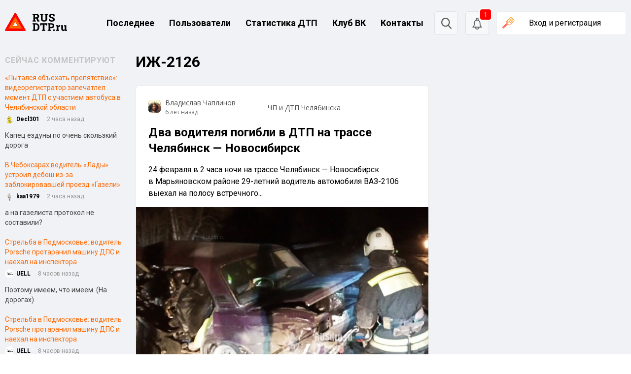

--- FILE ---
content_type: application/javascript; charset=utf-8
request_url: https://rusdtp.ru/wp-content/themes/rusdtp-fresh/assets/js/evacuator-form.js?ver=1653418902
body_size: 2647
content:
document.addEventListener('DOMContentLoaded', function () {

    const addr_input = document.querySelector('#address_input_js input') // acf

    if (!addr_input)
        return

    const api_url = "https://suggestions.dadata.ru/suggestions/api/4_1/rs/suggest/address";
    const fias_id_input = document.querySelector('#address_fias_id_input_js input') // acf
    const results = document.querySelector('#suggests_res_js')
    const loader = document.querySelector('.suggests-res__loadbar')
    const items = document.querySelector('.suggests-res__items')
    const item_tpl = items.innerHTML

    console.log(loader);

    const show = el => el.removeAttribute('hidden')
    const hide = el => el.setAttribute('hidden', '')

    // search input keypress
    const hold_ms = 200
    let tm
    // handle special keypress
    addr_input.addEventListener('keydown', ev => {
        let active_item = items.querySelector('.active')

        if ('ArrowUp' === ev.key || 'ArrowDown' === ev.key) {

            for (let el of items.children) {
                el.classList.remove('active')
            }

            let item

            if ('ArrowUp' === ev.key)
                item = active_item ? active_item.previousElementSibling : items.lastElementChild
            else
                item = active_item ? active_item.nextElementSibling : items.firstElementChild

            item.classList.add('active')
            ev.preventDefault()
        } else if (active_item && 'Enter' === ev.key) {
            ev.preventDefault() // чтобы форма не сабмитилась по интеру в поле
            active_item.dispatchEvent(new CustomEvent('click', {bubbles: true}))
        } else if ('Escape' === ev.key) {
            hide(results)
        }
    })

    addr_input.addEventListener('input', ev => {
        // handle query
        let query = addr_input.value.trim()

        clearTimeout(tm)
        tm = setTimeout(() => {

            get_sugests(query)
                .then(json => {
                    fias_id_input.value = ''

                    let suggests_html = []

                    // Сортировка - дома поднимаются в начало списка
                    json.suggestions.sort((a, b) => b.data.house ? 1 : -1)

                    for (let info of json.suggestions) {

                        let item_html = item_tpl.replace('{address}', info.value)

                        // нам подходят только адреса домов
                        if (info.data.house) {
                            // Если адрес совпадает с возвращаемым адресом от Dadata
                            let activeClassCss = query === info.value ? ' active' : '';

                            item_html = item_html
                                .replace('{fias_id}', info.data.fias_id)
                                .replace('{css_class}', '--ok' + activeClassCss)
                        }
                        // маркировка что это фейковый выбор
                        else {
                            item_html = item_html
                                .replace('{fias_id}', '')
                                .replace('{css_class}', '--not-ok')
                        }

                        suggests_html.push(item_html)
                    }

                    items.innerHTML = suggests_html.join('')
                })
                .catch(error => {
                    items.innerHTML = `ERROR: ${error}`
                })
                .finally(() => {
                    show(items)
                    hide(loader)
                })


        }, hold_ms)
    })

    // ajax get data
    const cache = {}
    const get_sugests = function (query) {

        hide(items)
        show(results)
        show(loader)

        if (cache[query]) {
            return new Promise(resolve => resolve(cache[query]))
        }

        let options = {
            method: "POST",
            mode: "cors",
            headers: {
                "Content-Type": "application/json",
                "Accept": "application/json",
                "Authorization": "Token " + document.querySelector('#form-adv').dataset['dadata_token']
            },
            body: JSON.stringify({
                query: addr_input.value,
                count: 10,
                locations: [
                    {country_iso_code: 'RU'}
                ]
            })
        }

        return fetch(api_url, options)
            .then(response => response.json())
            .then(json => cache[query] = json)

    };

    // .suggests_item_js click
    document.addEventListener('click', ev => {

        if (ev.target.matches('.suggests_item_js')) {
            const fias_id = ev.target.dataset['fias_id']

            // fias указан - значит выбран дом
            if (fias_id) {
                fias_id_input.value = fias_id
                addr_input.value = ev.target.innerText
                hide(results)
            }
            // если не указан fias значит выбран не дом (неподходищй адрес)
            else {
                addr_input.value = ev.target.innerText + ' '
                addr_input.focus()
            }

            try {
                results.querySelector('.active').classList.remove('active')
            } catch (e) {
            }
        }

    })
})

jQuery(document).ready(function ($) {
    // Подсчёт количества символов для полей
    (function () {
        let countingSymbols = function (el, wrapper, tag) {
            let $el = $(el);
            let $wrap = $el.find(wrapper);
            let $input = $wrap.find(tag);
            let countMax = $input.attr('maxlength');
            let $counter = $(`
                <div class="symbols-counter">
                    <span class="--current">0</span>/<span class="--max">${countMax}</span>
                </div>
            `);

            $input.after($counter);

            $input.keyup(function () {
                $counter.find('.--current').text($input.val().length);
            });

            $input.keyup();
        }

        countingSymbols('div[data-name="about_short"]', '.acf-input-wrap', 'input');
        countingSymbols('div[data-name="about_full"]', '.acf-input', 'textarea');
    })();

    // Маска для телефона
    (function () {
        let $input = $('.form-adv div[data-name="phone"] input');

        if ($input.length) {
            IMask($input.get(0), {
                mask: '0 000 000-00-00',
            });
        }
    })();

    // Онлайн чтение и вывод превью изображения
    (function () {
        let $mainBox = $('.form-adv [data-name="photo"]');
        let $box = $mainBox.find('.hide-if-value');
        let $label = $box.find('.acf-basic-uploader');
        let $btn = $box.find('.--remove');

        function reset() {
            $box.removeClass('--load');
            $label.css('background-image', '');
            $mainBox.find('input').each(function () {
                $(this).val('');
            });
        }

        function readURL(input) {
            if (input.files && input.files[0]) {
                var reader = new FileReader();

                reader.onload = function (e) {
                    $label.css('background-image', 'url(' + e.target.result + ')');
                }

                reader.readAsDataURL(input.files[0]);
            }
        }

        $label.find('[type="file"]').change(function () {
            $box.addClass('--load');
            readURL(this);
        });

        $btn.click(function () {
            reset();
        });

        let $imageWrap = $mainBox.find('.show-if-value.image-wrap');
        $imageWrap.find('img').each(function () {
            let src = $(this).attr('src');

            if (src) {
                $imageWrap.css('background-image', 'url(' + src + ')');
            }
        });
    })();

    // Поле "Грузоподъёмность" - разрешить только цифры
    (function () {
        let $input = $('.form-adv div[data-name="payload"] input');

        $input.on('keyup', function () {
            let number = $(this).val();

            if (number) {
                $(this).val(number.replace(/\D/, ''));
            }
        });
    })();
});

--- FILE ---
content_type: image/svg+xml
request_url: https://rusdtp.ru/wp-content/themes/rusdtp-fresh/assets/images/more.svg
body_size: 249
content:
<svg width="17" height="17" viewBox="0 0 17 17" fill="none" xmlns="http://www.w3.org/2000/svg">
<path d="M9.7396 12.2187L13.6354 8.5L9.7396 4.78125" stroke="#FF6700" stroke-width="1.5" stroke-linecap="round" stroke-linejoin="round"/>
<path d="M3.36456 8.5L13.4583 8.5" stroke="#FF6700" stroke-width="1.5" stroke-linecap="round" stroke-linejoin="round"/>
</svg>


--- FILE ---
content_type: application/javascript; charset=utf-8
request_url: https://rusdtp.ru/wp-content/themes/rusdtp-fresh/assets/js/scripts.js?ver=1734506516
body_size: 5465
content:
jQuery(document).ready(function ($) {

    function normalizeURL(url) {
        return url
            .replace(/([^:]\/)\/+/g, "$1")
            .replace(/\/page(.*?)page\//gm, '/page/');
    }

    function buildUrlPaged(paged) {
        let domain = window.location.origin;
        let path = window.location.pathname;
        let query = window.location.search;

        return normalizeURL(`${domain}/${path}/page/${paged}/${query}`);
    }

    function show_login_form($tab) {
        rcl_show_float_login_form();
        $tab ? rcl_show_login_form_tab($tab, 'floatform') : null;
    }

    // Форма поиска
    (function () {
        $('.search-form').submit(function (e) {
            let $form = $(this);
            let $searchInput = $form.find('.search-form__input');

            if (!$searchInput.val()) {
                e.preventDefault();
                setTimeout(function () {
                    $searchInput.focus();
                }, 50);
            }

            $form.toggleClass('--open');
        });
    })();

    // Выпадающее меню аккаунта
    (function () {
        let $profileUserMenu = $('.profile-user');
        let $profileUserList = $profileUserMenu.find('.profile-user__list');
        let $profileUserItems = $profileUserMenu.find('.profile-user__list-item');

        $profileUserMenu.length && $(document).click(function (e) {
            if ($(e.target).closest($profileUserMenu).length) {
                $profileUserMenu.toggleClass('--open');

                if ($profileUserMenu.width() < 100) {
                    let maxWidth = 0;

                    $profileUserItems.each(function () {
                        let str = $(this).text();
                        maxWidth = maxWidth > str.length ? maxWidth : str.length;
                    });

                    console.log(maxWidth);

                    maxWidth > 0 && $profileUserList.width(maxWidth * 11);
                }
            } else {
                $profileUserMenu.removeClass('--open');
                $profileUserList.removeAttr('style');
            }
        });
    })();

    // Мобильное меню
    (function () {
        let slideout = new Slideout({
            'panel': document.querySelector('.site'),
            'menu': document.querySelector('.mobile-menu'),
            'touch': false,
            'padding': 320,
            'tolerance': 70
        });

        // Toggle button
        $('.mobile-menu-toggle-button, .mobile-menu__close-button').click(function () {
            slideout.toggle();
        });

        function close(eve) {
            eve.preventDefault();
            slideout.close();
        }

        slideout
            .on('beforeopen', function () {
                this.panel.classList.add('panel-open');
            })
            .on('open', function () {
                this.panel.addEventListener('click', close);
            })
            .on('beforeclose', function () {
                this.panel.classList.remove('panel-open');
                this.panel.removeEventListener('click', close);
                this.menu.classList.add('menu-closing');
            })
            .on('close', function () {
                this.menu.classList.remove('menu-closing');
            });
    })();

    // Липкие виджеты
    let $widgetsSticky = $('.widget-sticky').add('.social-widget');
    let timeoutChangeSticky;

    $widgetsSticky.each(function () {
        let $widget = $(this);
        let topSpacing = 60;

        if ($widget.html().indexOf('Yandex.RTB') >= 0) {
            $widget.css({'position': 'sticky', 'top': 60});
        } else {
            $widget.sticksy({topSpacing: topSpacing});
        }
    });

    function sticksyRefresh() {
        if (timeoutChangeSticky !== undefined) {
            clearTimeout(timeoutChangeSticky);
        }

        timeoutChangeSticky = setTimeout(function () {
            Sticksy.hardRefreshAll();
        }, 100);
    }

    $(window).scroll(function () {
        sticksyRefresh();
    });

    // "Живые" даты
    moment.locale('ru');

    let timerIdmometJsRefresh;

    function momentJsRefresh() {
        if (timerIdmometJsRefresh !== undefined) {
            clearInterval(timerIdmometJsRefresh);
        }

        let set = function () {
            $('time[datetime]').each(function () {
                let $box = $(this);

                let _date = $box.attr('datetime');
                let date = moment(_date).fromNow();

                $box.text(date);
            });
        }

        set();

        timerIdmometJsRefresh = setInterval(set, 1000);
    }

    momentJsRefresh();

    function objectsSiteRefresh() {
        sticksyRefresh();
        momentJsRefresh();
    }

    // Подгрузка прошлых новостей
    (function () {
        function setInfiniteScrollNewsShort() {
            let $box = $('.list-items').not('.no-ajax');

            if (!$box.length)
                return

            let curPaged = $box.data('cur-paged');
            let nextPaged = $box.data('next-paged');
            let maxPaged = $box.data('max-paged');

            if (nextPaged) {
                $box
                    .infiniteScroll({
                        path: function () {
                            nextPaged = curPaged + this.pageIndex;

                            if (maxPaged >= nextPaged) {
                                return buildUrlPaged(nextPaged);
                            }
                        },
                        append: '.item-short',
                        history: 'push',
                        status: '.page-load-status',
                    })
                    .on('append.infiniteScroll', objectsSiteRefresh)
            }
        }

        setInfiniteScrollNewsShort();
    })();

    // Подгрузка прошлых комментариев
    (function () {

        function setInfiniteScrollComments() {
            $('.shorcode-comments__items')
                .infiniteScroll({
                    path: function () {
                        return buildUrlPaged(this.loadCount + 2);
                    },
                    append: '.shorcode-comments__item',
                    history: false,
                    status: '.page-load-status',
                })
                .on('append.infiniteScroll', objectsSiteRefresh);
        }

        setInfiniteScrollComments();

        rcl_add_action('rcl_upload_tab', function (data) {
            if (data.result.post.tab_id === "comments") {
                setInfiniteScrollComments();
            }
        });
    })();

    // Регистрация, авторизация, восстановление пароля
    (function () {
        $(document).on('click', '.show_login_form_js, #wpdcom .wpd-login a', function (e) {
            e.preventDefault();
            show_login_form('login');
        });

        $('.notice-password__modal').click(function (e) {
            e.preventDefault();
            show_login_form('remember');
        });

        $('.popup-close').click(function () {
            $('#rcl-overlay').click();
        });
    })();

    // Отображение формы авторизации при открытии страницы добавления эвакуатора
    (function () {
        $('.form-adv__box.--auth').each(function () {
            show_login_form('login');
        });
    })();

    (function () {
        let $box = $('.related-news__no-cached');
        let url = $box.data('url');
        let id = $box.data('id');

        if (url && id) {
            $.post(url, {id: id}, function (html) {
                $box.replaceWith(html);
            });
        }
    })();

    (function () {
        function newsRelatedAlign() {
            $('#wpdcom .comments-title').each(function () {
                let leftComments = $(this).position().left - 50;

                $('.related-news').each(function () {
                    $(this).css({"margin-left": leftComments + "px"});
                });
            });
        }

        newsRelatedAlign();
        $(window).resize(newsRelatedAlign);
    })();

    // responsive iframe
    (function () {
        $(window).on('resize load', function () {
            $('iframe').each(function () {
                var
                    $this = $(this),
                    proportion = $this.data('proportion'),
                    w = $this.attr('width'),
                    actual_w = $this.width();

                if (!proportion) {
                    proportion = $this.attr('height') / w;
                    $this.data('proportion', proportion);
                }

                if (actual_w !== w) {
                    $this.css('height', Math.round(actual_w * proportion) + 'px');
                }
            });
        });
    })();

    // Личный кабинет
    (function () {
        $('.cab_edit').click(function () {
            $('#tab-button-profile a').click();
        });

        $('#tab-profile h3').show().text('Настройки профиля');

        $('.cab_rating').click(function () {
            console.log(1);
            $('#tab-button-rating a').click();
        });
    })();

    (function () {
        $('.rcl-popup-main-content input').on('keypress', function (e) {
            if (e.which === 13) {
                $(this).closest('form').find('a.rcl-bttn__type-primary').click();
            }
        });
    })();

    // Попап регистрации для гостей при выставлении ими рейтинга комментарию или клике по "Ответить".
    (function () {
        if ($(document.body).hasClass('page-user-guest')) {
            $(document).off('click', '.wpd-reply-button');

            $('body.page-user-guest #comments').on('click', '.rating-vote, .wpd-reply-button', function () {
                show_login_form('login');
            });
        }
    })();

    // Для гостей выводит фейковую форму комментаривания
    (function () {
        let $place_for_form = $('.wpd-login-to-comment');
        let $fake_form = $('.wpd-fake-form-new-comment');

        if ($place_for_form.length && $fake_form.length) {
            $place_for_form.html('').append($fake_form.removeAttr('style'));

            $fake_form.click(function () {
                show_login_form('login');
            });
        }
    })();

    (function () {
        // Смена статуса
        $('.single-evacuator .site-content').on('click', '.evacuator-status__btn', function () {
            let loader = $('#loader-tpl').html();
            let $block = $(this).closest('.evacuator-status').addClass('--loading');

            $block.height($block.height());

            $block.html(loader);
        });

        // Действия в ЛК
        $('.page-account .site-content').on('click', '.profile-evacuator__action-btn', function () {
            if ($(this).hasClass('--mute')) {
                return;
            }

            let loader = $('#loader-tpl').html();
            let $block = $(this).closest('.profile-evacuator__item').addClass('--loading');

            $block.height($block.height());

            $block.html(loader);
        });
    })();

    // Отрисовывает Карту со стоянкой Эвакуатора на основе координат
    (function () {
        $('.evacuator-full__map').each(function () {
            let $container = $(this);

            $container.find('#evacuator-map').each(function () {
                let $box = $(this);
                let latitude = parseFloat($box.data('latitude')); // ш
                let longitude = parseFloat($box.data('longitude')); // д
                let coordinates = [latitude, longitude]; // ш,д

                if (longitude && latitude) {
                    ymaps.ready(init);

                    function init() {
                        $container.show();

                        let map = new ymaps.Map($box.attr('id'), {
                            center: coordinates,
                            zoom: 17
                        });

                        let placemark = new ymaps.Placemark(coordinates);
                        map.geoObjects.add(placemark);
                    }
                }
            });
        });
    })();

});

// Спойлер (встречается в старых комментариях)
function ShowOrHide(id) {
    let display = document.getElementById(id).style.display;
    document.getElementById(id).style.display = display === 'block' ? 'none' : 'block';
}

// Изображения в попапе
if (hs) {
    hs.graphicsDir = '/wp-content/themes/rusdtp-fresh/assets/bundles/highslide/graphics/';
    hs.outlineType = 'rounded-white';
    hs.numberOfImagesToPreload = 0;
    hs.showCredits = false;
    hs.dimmingOpacity = 0.60;
    hs.lang = {
        loadingText: 'Загрузка...',
        playTitle: 'Просмотр слайдшоу (пробел)',
        pauseTitle: 'Пауза',
        previousTitle: 'Предыдущее изображение',
        nextTitle: 'Следующее изображение',
        moveTitle: 'Переместить',
        closeTitle: 'Закрыть (Esc)',
        fullExpandTitle: 'Развернуть до полного размера',
        restoreTitle: 'Кликните для закрытия картинки, нажмите и удерживайте для перемещения',
        focusTitle: 'Сфокусировать',
        loadingTitle: 'Нажмите для отмены'
    };
    hs.align = 'center';
    hs.transitions = ['expand', 'crossfade'];
    hs.addSlideshow({
        interval: 4000,
        repeat: false,
        useControls: true,
        fixedControls: 'fit',
        overlayOptions: {
            opacity: .75,
            position: 'bottom center',
            hideOnMouseOut: true
        }
    });
}

// Users_Noties
function Users_Noties() {

    const _self = this
    this.mark_readed_timeout = null

    document.addEventListener('DOMContentLoaded', () => {

        this.tippy__init()
        this.mark_readed_onclick__init()
    })

    this.tippy__init = function () {

        const loaderHTML = document.querySelector('#loader-tpl').innerHTML

        window.tippy('.head_noties_js', {
            interactive: true,
            trigger: 'click',
            duration: 300,
            animation: 'shift-toward',
            theme: 'light',
            placement: 'bottom-end',
            allowHTML: true,
            maxWidth: 600,
            content: loaderHTML,
            onHidden(instance) {

                instance.setContent(loaderHTML);

                clearTimeout(_self.mark_readed_timeout);
            },
            onShow(instance) {

                ajaxs('AJAXS_Noties::noties_popup')
                    .done(html => {
                        instance.setContent(html);

                        _self.mark_readed_timeout = setTimeout(() => _self.mark_readed(), 4000)
                    })
                    .fail(error => {
                        instance.setContent(`Request failed. ${error}`);
                    })
            },
        });

    }

    // triger mark all user noties as readed
    this.mark_readed_onclick__init = function () {

        // don't hang the event if it is not necessary
        if (!document.querySelector('.noties_elem_js'))
            return

        document.addEventListener('click', ev => {

            if (ev.target.closest('.noties_elem_js')) {
                this.mark_readed()
            }

        })

    }

    this.mark_readed = function () {

        let elems = document.querySelectorAll('.noties_elem_js.--notreaded')

        if (!elems.length) {
            return
        }

        clearTimeout(_self.mark_readed_timeout)

        let ids = [...elems].map(el => el.dataset['noty_id'])

        ajaxs('AJAXS_Noties::mark_readed', {ids})
    }

}

window.Users_Noties = new Users_Noties();

// COPY BUTTON
function shareArticle() {
            const url = window.location.href;
            navigator.clipboard.writeText(url).then(() => {
                const button = document.querySelector('.news-full__btn-share-copy');
                button.classList.add('copied');
                button.textContent = 'Ссылка скопирована';
            }).catch(err => {
                console.error('Ошибка копирования: ', err);
            });
        }

jQuery(document).ready(function ($) {
    /**
     * Кнопка наверх на jQuery.
     * Автор: Тимур Камаев - wp-kama.ru
     * version 2.2
     */
    var speed = 500;
    var $scrollBox = $('.scrollTopBox');
    var $scrollTop = $scrollBox.find('.scrollTop');
    var $scrollComments = $scrollBox.find('.scrollComments');

    // Прокрутка при клике по кнопке вверх страницы
    $scrollTop.click(function (e) {
        e.preventDefault();

        $('html:not(:animated),body:not(:animated)').animate({scrollTop: 0}, speed);
    });

    // Прокрутка при клике по кнопке к блоку "Комментарии"
    $scrollComments.click(function (e) {
        e.preventDefault();
        $('html, body').animate({
            scrollTop: $('#comments').offset().top - 80
        }, speed);
    });

    // появление
    function show_scrollTop() {
        ($(window).scrollTop() > 300) ? $scrollBox.stop().fadeIn(600) : $scrollBox.stop().fadeOut(600);
    }

    $(window).scroll(function () {
        show_scrollTop();
    });

    show_scrollTop();
});

/**
	 * Viewport
	 * Для мобильной версии
	 * 
	 */

if (window.innerWidth < 1024) {
    document.querySelector('meta[name="viewport"]').setAttribute('content', 'width=device-width,initial-scale=1,maximum-scale=1,user-scalable=no,viewport-fit=cover');
}

/**
	 * FAQ
	 * Открытие/закрытие блоков
	 * 
	 */
document.querySelectorAll('.schema-faq-question').forEach(question => {
  question.addEventListener('click', () => {
    const parent = question.parentElement;
    parent.classList.toggle('active');
  });
});


--- FILE ---
content_type: image/svg+xml
request_url: https://rusdtp.ru/wp-content/themes/rusdtp-fresh/assets/images/logo-icon.svg
body_size: 1417
content:
<svg width="53" height="49" viewBox="0 0 53 49" fill="none" xmlns="http://www.w3.org/2000/svg">
<path d="M52.7133 44.7844L28.3447 1.10362C28.1572 0.768043 27.8878 0.489409 27.5634 0.295693C27.239 0.101978 26.871 0 26.4965 0C26.122 0 25.754 0.101978 25.4296 0.295693C25.1052 0.489409 24.8358 0.768043 24.6483 1.10362L0.285572 44.7844C0.0983871 45.1202 -0.000101559 45.5011 7.85858e-08 45.8888C0.000101716 46.2765 0.09879 46.6573 0.286151 46.9931C0.473511 47.3288 0.742945 47.6076 1.06739 47.8014C1.39183 47.9953 1.75985 48.0973 2.13447 48.0974H50.8659C51.2406 48.0975 51.6087 47.9956 51.9332 47.8017C52.2577 47.6079 52.5271 47.329 52.7144 46.9932C52.9017 46.6573 53.0002 46.2764 53 45.8886C52.9998 45.5009 52.9009 45.12 52.7133 44.7844ZM19.6099 35.4444L26.4972 23.0949L33.3846 35.4444H19.6099Z" fill="#FF0000"/>
<path d="M42.3978 39.1021L27.9425 13.1833C27.796 12.9205 27.5853 12.7023 27.3315 12.5505C27.0776 12.3987 26.7897 12.3188 26.4965 12.3188C26.2034 12.3188 25.9154 12.3987 25.6616 12.5505C25.4077 12.7023 25.197 12.9205 25.0506 13.1833L10.5982 39.1021C10.452 39.3649 10.3751 39.6629 10.3752 39.9662C10.3754 40.2694 10.4527 40.5673 10.5993 40.8299C10.7458 41.0925 10.9566 41.3106 11.2103 41.4622C11.4641 41.6139 11.7519 41.6938 12.0449 41.694H40.9466C41.2402 41.6951 41.5289 41.6161 41.7835 41.4648C42.0381 41.3136 42.2497 41.0955 42.3969 40.8326C42.5441 40.5697 42.6217 40.2713 42.6218 39.9675C42.622 39.6637 42.5447 39.3652 42.3978 39.1021ZM19.6099 35.443L26.4973 23.0935L33.3846 35.443H19.6099Z" fill="#FF6700"/>
</svg>


--- FILE ---
content_type: image/svg+xml
request_url: https://rusdtp.ru/wp-content/themes/rusdtp-fresh/assets/images/search.svg
body_size: 639
content:
<svg width="21" height="23" viewBox="0 0 21 23" fill="none" xmlns="http://www.w3.org/2000/svg">
<path d="M20.6807 20.7358L15.5038 15.1223C16.8349 13.4727 17.5642 11.397 17.5642 9.23617C17.5642 4.18758 13.6245 0.0800781 8.7821 0.0800781C3.93973 0.0800781 0 4.18758 0 9.23617C0 14.2848 3.93973 18.3923 8.7821 18.3923C10.6 18.3923 12.3324 17.8206 13.8135 16.7354L19.0297 22.3915C19.2477 22.6276 19.5409 22.7577 19.8552 22.7577C20.1526 22.7577 20.4348 22.6395 20.649 22.4245C21.1042 21.9679 21.1187 21.2108 20.6807 20.7358ZM8.7821 2.46862C12.3614 2.46862 15.2732 5.50447 15.2732 9.23617C15.2732 12.9679 12.3614 16.0037 8.7821 16.0037C5.20282 16.0037 2.29098 12.9679 2.29098 9.23617C2.29098 5.50447 5.20282 2.46862 8.7821 2.46862Z" fill="#606060"/>
</svg>
